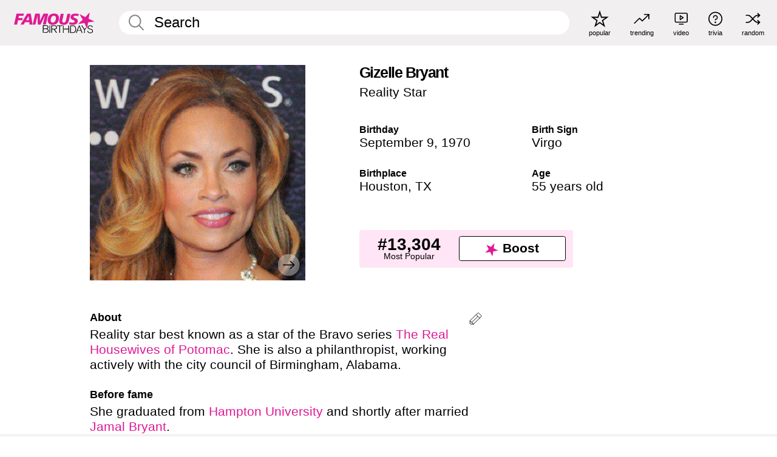

--- FILE ---
content_type: text/plain;charset=UTF-8
request_url: https://c.pub.network/v2/c
body_size: -269
content:
27a3965c-e68d-4d31-bbd9-a4172114c4d1

--- FILE ---
content_type: text/plain;charset=UTF-8
request_url: https://c.pub.network/v2/c
body_size: -114
content:
9c4981b6-a281-4752-950f-88e759d102e9